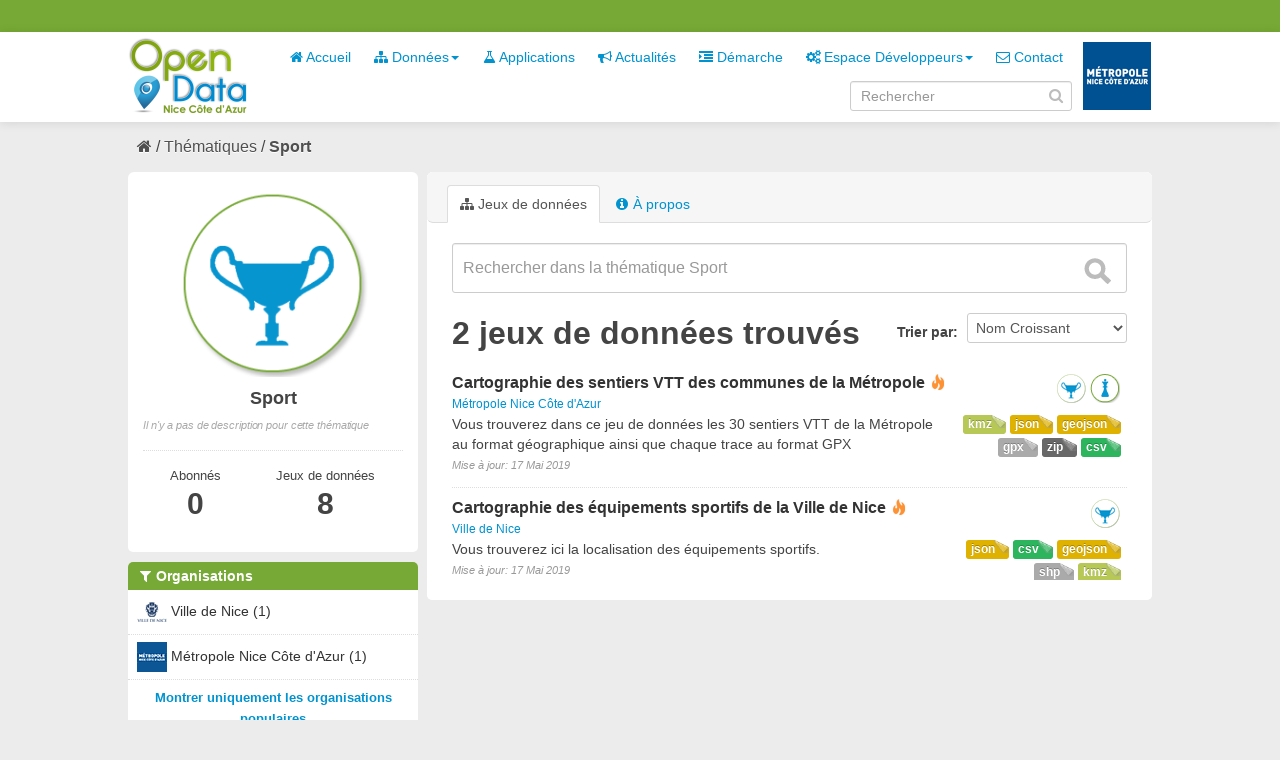

--- FILE ---
content_type: text/html; charset=utf-8
request_url: https://opendata.nicecotedazur.org/data/group/31f49296-0665-4a13-b721-4a1513c62e6b?_organization_limit=0&res_format=kmz&_groups_limit=0&_tags_limit=0
body_size: 4566
content:
<!DOCTYPE html>
<!--[if IE 7]> <html lang="fr" class="ie ie7"> <![endif]-->
<!--[if IE 8]> <html lang="fr" class="ie ie8"> <![endif]-->
<!--[if IE 9]> <html lang="fr" class="ie9"> <![endif]-->
<!--[if gt IE 8]><!--> <html lang="fr"> <!--<![endif]-->
  <head>
    <!--[if lte ie 8]><script type="text/javascript" src="/data/fanstatic/vendor/:version:2014-07-29T15:57:18/html5.min.js"></script><![endif]-->
<link rel="stylesheet" type="text/css" href="/data/fanstatic/vendor/:version:2014-07-29T15:57:18/select2/select2.min.css" />
<link rel="stylesheet" type="text/css" href="/data/fanstatic/css/:version:2014-10-23T17:09:05/metropole.css" />
<!--[if ie 7]><link rel="stylesheet" type="text/css" href="/data/fanstatic/vendor/:version:2014-07-29T15:57:18/font-awesome/css/font-awesome-ie7.min.css" /><![endif]-->
<link rel="stylesheet" type="text/css" href="/data/fanstatic/vendor/:version:2014-07-29T15:57:18/jquery-ui/css/jquery-ui.min.css" />

    <meta charset="utf-8" />
      <meta name="generator" content="ckan 2.2a" />
    <title>Sport - Metropole de NICE</title>

    
    
  <link rel="shortcut icon" href="/data/images/icons/favicon.ico" />
    
  <link rel="alternate" type="application/atom+xml" title="Metropole de NICE - Jeux de données  du groupe : Sport" href="/data/feeds/group/sport.atom" />
<link rel="alternate" type="application/atom+xml" title="Metropole de NICE - Historique récent des révisions" href="/data/revision/list?days=1&amp;format=atom" />

      
    

    
      
      
    
    
  </head>

  
  <body data-site-root="http://opendata.nicecotedazur.org/data/" data-locale-root="http://opendata.nicecotedazur.org/data/" data-api-root="">

    
    

  <header class="account-masthead">
    <div class="container">
      
        <nav class="account not-authed">
          <ul class="unstyled">
            
            <!--<li><a href="/data/user/login">Connexion</a></li>
            <li><a class="sub" href="/data/user/register">S&#39;inscrire</a></li>-->
            <!-- <li><a href="http://opendata.nicecotedazur.org/site//flux-rss.xml" title="Flux RSS"><i class="icon-rss"></i></a></li> -->
             <!--
             

             
                    <li class="language-selector">
                        <a href="/data/fr/group/31f49296-0665-4a13-b721-4a1513c62e6b?_organization_limit=0&amp;res_format=kmz&amp;_groups_limit=0&amp;_tags_limit=0" title="Français"><img src="/data/images/fr.jpg" alt="Langue française"/></a>
                    </li>
                    <li class="language-selector">
                        <a href="/data/en/group/31f49296-0665-4a13-b721-4a1513c62e6b?_organization_limit=0&amp;res_format=kmz&amp;_groups_limit=0&amp;_tags_limit=0" title="English"><img src="/data/images/en.jpg" alt="English language" style="opacity: 0.6;"/></a>
                    </li>
             -->
            
          </ul>
        </nav>
      
    </div>
  </header>

<header class="masthead">
  
  
  
  <div class="container">
    
    <hgroup class="header-image">

      
        
          <a class="logo" href="/data/"><img src="/data/base/images/logo.png" alt="Metropole de NICE Logo" title="Metropole de NICE Logo" /></a>
        
      

    </hgroup>

    <div class="content">
      <div class="menus">
        
          <nav class="section navigation">
            <ul class="nav nav-pills">
              
              
                
              
              <li><a href="/data/"><i class="icon-home"></i> Accueil</a></li><li class="dropdown "><a href="#" class="dropdown-toggle" data-toggle="dropdown"><i class="icon-sitemap"></i> Données<b class="caret"></b></a><ul class="dropdown-menu"><li><a href="/data/dataset"><i class="icon-sitemap"></i> Tous les jeux de données</a></li><li><a href="/data/organization"><i class="icon-building"></i> Par organisation</a></li><li><a href="/data/group"><i class="icon-tags"></i> Par thématique</a></li></ul></li><li><a href="/data/applications"><i class="icon-beaker"></i> Applications</a></li><li><a href="/data/news"><i class="icon-bullhorn"></i> Actualités</a></li><li><a href="/data/demarche"><i class="icon-indent-right"></i> Démarche</a></li><li class="dropdown "><a href="#" class="dropdown-toggle" data-toggle="dropdown"><i class="icon-cogs"></i> Espace Développeurs<b class="caret"></b></a><ul class="dropdown-menu"><li><a href="/data/developers">Présentation</a></li><li><a href="/data/user/login">Se connecter</a></li></ul></li><li><a href="/data/contact"><i class="icon-envelope-alt"></i> Contact</a></li>
              

              <!--
              ('organizations_index', _('Organizations')),
                ('group_index', _('Groups')),
                ('about', _('About')),
              -->
            </ul>
          </nav>
        
        <br />
        
          <form class="section site-search simple-input form-inline" action="/data/dataset" method="get" name="form_search">
            <div class="field">
              <label for="field-sitewide-search">Rechercher des jeux de données</label>
              <input id="field-sitewide-search" type="text" value="" name="q" placeholder="Rechercher" />
              <i onclick="document.forms['form_search'].submit(); " class="icon-search" id="validate-search-header"></i>
            </div>
          </form>
        
      </div>

    </div>
    <div class="logo_metropole">
      <a href="http://www.nicecotedazur.org/"><img src="/data/images/logo_metropole.png" title="" /></a>
    </div>
  </div>
</header>

  
    <div role="main">
      <div id="content" class="container">
        
          
            
            <div class="flash-messages">
              
            </div>
          

          
            <div class="toolbar">
              
                
              
              
                
                  <ol class="breadcrumb">
                    
<!-- Snippet snippets/home_breadcrumb_item.html start -->

<li class="home"><a href="/data/"><i class="icon-home"></i><span> Accueil</span></a></li>
<!-- Snippet snippets/home_breadcrumb_item.html end -->

                    
  <li><a href="/data/group">Thématiques</a></li>
  <li class="active"><a class=" active" href="/data/group/sport">Sport</a></li>

                  </ol>
                
              
            </div>
          

          <div class="wrapper">

            
              <div class="btn-group actions">
                
  
  

              </div>
            

            
            
            

            
              <div class="primary">
                
                
  <section class="module">
    
      <header class="module-content page-header">
        <ul class="nav nav-tabs">
          
            <li class="active"><a href="/data/group/sport"><i class="icon-sitemap"></i> Jeux de données</a></li>
            
            <li><a href="/data/group/about/sport"><i class="icon-info-sign"></i> À propos</a></li>
          
        </ul>
      </header>
    
    <div class="module-content">
        
  
    
    
<!-- Snippet snippets/search_form.html start -->





  



<form class="search-form" method="get" data-module="select-switch">

  

    <div class="search-input control-group search-giant">
      <input type="text" class="search" name="q" value="" autocomplete="off" placeholder="Rechercher dans la thématique Sport">
      <button type="submit" value="search">
        <i class="icon-search"></i>
        <span>Envoyer</span>
      </button>
    </div>
  

  
    
  

  
    
      <div class="form-select control-group control-order-by">
        <label for="field-order-by">Trier par</label>
        <select id="field-order-by" name="sort">
          
            
              <option value="name asc">Nom Croissant</option>
            
          
            
              <option value="name desc">Nom Décroissant</option>
            
          
            
              <option value="metadata_modified desc">Modifié le</option>
            
          
        </select>
        <button class="btn js-hide" type="submit">Go</button>
      </div>
    
  

  
    
      <h2>
<!-- Snippet snippets/search_result_text.html start -->


  
  
  
  

2 jeux de données trouvés
<!-- Snippet snippets/search_result_text.html end -->
</h2>
    
  

  
    
      <p class="filter-list">
        
      </p>
    
  

</form>




<!-- Snippet snippets/search_form.html end -->

  
  
    
      
<!-- Snippet snippets/package_list.html start -->


  <ul class="dataset-list unstyled">
    
      
<!-- Snippet snippets/package_item.html start -->






<li class="dataset-item">
  
    <div class="dataset-content">
      <h3 class="dataset-heading">
        
        <a href="/data/dataset/cartographie-des-sentiers-vtt-des-communes-de-la-metropole">Cartographie des sentiers VTT des communes de la Métropole </a>
        
        
<!-- Snippet snippets/popular.html start -->


<span class="popular ckan-icon ckan-icon-flame" title="3 vues récentes" xmlns="http://www.w3.org/1999/xhtml">Populaire</span>

<!-- Snippet snippets/popular.html end -->


      </h3>
      
        <span class="dataset-organization">
           <a href="/data/organization/metropole-nice-cote-d-azur">Métropole Nice Côte d&#39;Azur</a>
        </span>
      
      
      <div class="dataset-group">
      
        
        
            <span class="dataset-group-image">
                <a href="/data/group/sport"><img src="http://opendata.nicecotedazur.org/data/images/themes/sport_30.png" alt="sport"  title="Sport" width="30"/></a>
            </span>
        
      
        
        
            <span class="dataset-group-image">
                <a href="/data/group/loisirs"><img src="http://opendata.nicecotedazur.org/data/images/themes/loisirs_30.png" alt="loisirs"  title="Loisirs" width="30"/></a>
            </span>
        
      
      </div>
      
      <ul class="dataset-resources format unstyled">
        
          <li>
            <a href="/data/dataset/cartographie-des-sentiers-vtt-des-communes-de-la-metropole" class="label label-format" property="dc:format" data-format="geojson">geojson</a>
          </li>
        
          <li>
            <a href="/data/dataset/cartographie-des-sentiers-vtt-des-communes-de-la-metropole" class="label label-format" property="dc:format" data-format="json">json</a>
          </li>
        
          <li>
            <a href="/data/dataset/cartographie-des-sentiers-vtt-des-communes-de-la-metropole" class="label label-format" property="dc:format" data-format="kmz">kmz</a>
          </li>
        
          <li>
            <a href="/data/dataset/cartographie-des-sentiers-vtt-des-communes-de-la-metropole" class="label label-format" property="dc:format" data-format="csv">csv</a>
          </li>
        
          <li>
            <a href="/data/dataset/cartographie-des-sentiers-vtt-des-communes-de-la-metropole" class="label label-format" property="dc:format" data-format="zip">zip</a>
          </li>
        
          <li>
            <a href="/data/dataset/cartographie-des-sentiers-vtt-des-communes-de-la-metropole" class="label label-format" property="dc:format" data-format="gpx">gpx</a>
          </li>
        
      </ul>
      

      
        <div class="dataset-note">Vous trouverez dans ce jeu de données les 30 sentiers VTT de la Métropole au format géographique ainsi que chaque trace au format GPX
</div>
      
    </div>
    <span class="modified-date">Mise à jour:  17 Mai 2019</span>
  
</li>
<!-- Snippet snippets/package_item.html end -->

    
      
<!-- Snippet snippets/package_item.html start -->






<li class="dataset-item">
  
    <div class="dataset-content">
      <h3 class="dataset-heading">
        
        <a href="/data/dataset/cartographie-des-equipements-sportifs-de-la-ville-de-nice">Cartographie des équipements sportifs de la Ville de Nice</a>
        
        
<!-- Snippet snippets/popular.html start -->


<span class="popular ckan-icon ckan-icon-flame" title="2 vues récentes" xmlns="http://www.w3.org/1999/xhtml">Populaire</span>

<!-- Snippet snippets/popular.html end -->


      </h3>
      
        <span class="dataset-organization">
           <a href="/data/organization/ville-de-nice">Ville de Nice</a>
        </span>
      
      
      <div class="dataset-group">
      
        
        
            <span class="dataset-group-image">
                <a href="/data/group/sport"><img src="http://opendata.nicecotedazur.org/data/images/themes/sport_30.png" alt="sport"  title="Sport" width="30"/></a>
            </span>
        
      
      </div>
      
      <ul class="dataset-resources format unstyled">
        
          <li>
            <a href="/data/dataset/cartographie-des-equipements-sportifs-de-la-ville-de-nice" class="label label-format" property="dc:format" data-format="geojson">geojson</a>
          </li>
        
          <li>
            <a href="/data/dataset/cartographie-des-equipements-sportifs-de-la-ville-de-nice" class="label label-format" property="dc:format" data-format="csv">csv</a>
          </li>
        
          <li>
            <a href="/data/dataset/cartographie-des-equipements-sportifs-de-la-ville-de-nice" class="label label-format" property="dc:format" data-format="json">json</a>
          </li>
        
          <li>
            <a href="/data/dataset/cartographie-des-equipements-sportifs-de-la-ville-de-nice" class="label label-format" property="dc:format" data-format="kmz">kmz</a>
          </li>
        
          <li>
            <a href="/data/dataset/cartographie-des-equipements-sportifs-de-la-ville-de-nice" class="label label-format" property="dc:format" data-format="shp">shp</a>
          </li>
        
      </ul>
      

      
        <div class="dataset-note">Vous trouverez ici la localisation des équipements sportifs.
</div>
      
    </div>
    <span class="modified-date">Mise à jour:  17 Mai 2019</span>
  
</li>
<!-- Snippet snippets/package_item.html end -->

    
  </ul>

<!-- Snippet snippets/package_list.html end -->

    
  
  
    
  

    </div>
  </section>

              </div>
            

            
              <aside class="secondary">
                
                
  
  <div class="module context-info">
    <section class="module-content">
      <div class="image">
        <a href="">
          <img src="http://opendata.nicecotedazur.org/data/images/themes/sport.png" width="190" height="118" alt="sport" />
        </a>
      </div>
      <h1 class="heading">Sport</h1>
      
        <p class="empty">Il n&#39;y a pas de description pour cette thématique</p>
      
      <div class="nums">
        <dl class="sm">
          <dt>Abonnés</dt>
          <dd><span>0<span></dd>
        </dl>
       <dl class="md">
          <dt>Jeux de données</dt>
          <dd><span>8<span></dd>
        </dl>
      </div>
      <div class="follow_button">
        
      </div>
    </section>
  </div>

  
    
<!-- Snippet snippets/facet_list.html start -->


  
    <section class="module module-narrow module-shallow">
      <h2 class="module-heading">
        <i class="icon-medium icon-filter"></i>
        Organisations
        
        
            
        
            
        
      </h2>
      
        <nav>
          <ul class="unstyled nav nav-simple nav-facet">
            
              
              
              
              
                <li class="nav-item">
                  <a href="/data/group/31f49296-0665-4a13-b721-4a1513c62e6b?_organization_limit=0&amp;organization=ville-de-nice&amp;_groups_limit=0&amp;res_format=kmz&amp;_tags_limit=0">
                    
                      <img src="http://opendata.nicecotedazur.org/data/images/organisations/nice_30.png" alt="Ville de Nice" title="Ville de Nice" width="30" />
                    
                    <span>Ville de Nice (1)</span>
                  </a>
                </li>
            
              
              
              
              
                <li class="nav-item">
                  <a href="/data/group/31f49296-0665-4a13-b721-4a1513c62e6b?_organization_limit=0&amp;organization=metropole-nice-cote-d-azur&amp;_groups_limit=0&amp;res_format=kmz&amp;_tags_limit=0">
                    
                      <img src="http://opendata.nicecotedazur.org/data/images/organisations/metropole_30.png" alt="Métropole Nice Côte d&#39;Azur" title="Métropole Nice Côte d&#39;Azur" width="30" />
                    
                    <span>Métropole Nice Côte d&#39;Azur (1)</span>
                  </a>
                </li>
            
          </ul>
        </nav>
        <p class="module-footer">
          
            <a href="/data/group/31f49296-0665-4a13-b721-4a1513c62e6b?res_format=kmz&amp;_groups_limit=0&amp;_tags_limit=0" class="read-more">Montrer uniquement les organisations populaires</a>
          
        </p>
      
    </section>
  

<!-- Snippet snippets/facet_list.html end -->

  
    
<!-- Snippet snippets/facet_list.html start -->


  
    <section class="module module-narrow module-shallow">
      <h2 class="module-heading">
        <i class="icon-medium icon-filter"></i>
        Thématiques
        
        
            
        
            
        
      </h2>
      
        <nav>
          <ul class="unstyled nav nav-simple nav-facet">
            
              
              
              
              
                <li class="nav-item">
                  <a href="/data/group/31f49296-0665-4a13-b721-4a1513c62e6b?groups=sport&amp;_organization_limit=0&amp;_groups_limit=0&amp;res_format=kmz&amp;_tags_limit=0">
                    
                      <img src="http://opendata.nicecotedazur.org/data/images/themes/sport_30.png" alt="Sport" title="Sport" width="30" />
                    
                    <span>Sport (2)</span>
                  </a>
                </li>
            
              
              
              
              
                <li class="nav-item">
                  <a href="/data/group/31f49296-0665-4a13-b721-4a1513c62e6b?_organization_limit=0&amp;groups=loisirs&amp;_groups_limit=0&amp;res_format=kmz&amp;_tags_limit=0">
                    
                      <img src="http://opendata.nicecotedazur.org/data/images/themes/loisirs_30.png" alt="Loisirs" title="Loisirs" width="30" />
                    
                    <span>Loisirs (1)</span>
                  </a>
                </li>
            
          </ul>
        </nav>
        <p class="module-footer">
          
            <a href="/data/group/31f49296-0665-4a13-b721-4a1513c62e6b?_organization_limit=0&amp;res_format=kmz&amp;_tags_limit=0" class="read-more">Montrer uniquement les thématiques populaires</a>
          
        </p>
      
    </section>
  

<!-- Snippet snippets/facet_list.html end -->

  
    
<!-- Snippet snippets/facet_list.html start -->


  
    <section class="module module-narrow module-shallow">
      <h2 class="module-heading">
        <i class="icon-medium icon-filter"></i>
        Mots-clés
        
        
            
        
            
        
            
        
      </h2>
      
        <nav>
          <ul class="unstyled nav nav-simple nav-facet">
            
              
              
              
              
                <li class="nav-item">
                  <a href="/data/group/31f49296-0665-4a13-b721-4a1513c62e6b?tags=sport&amp;_organization_limit=0&amp;_groups_limit=0&amp;res_format=kmz&amp;_tags_limit=0">
                    
                    <span>sport (1)</span>
                  </a>
                </li>
            
              
              
              
              
                <li class="nav-item">
                  <a href="/data/group/31f49296-0665-4a13-b721-4a1513c62e6b?_organization_limit=0&amp;tags=localisation&amp;_groups_limit=0&amp;res_format=kmz&amp;_tags_limit=0">
                    
                    <span>localisation (1)</span>
                  </a>
                </li>
            
              
              
              
              
                <li class="nav-item">
                  <a href="/data/group/31f49296-0665-4a13-b721-4a1513c62e6b?tags=equipement&amp;_organization_limit=0&amp;_groups_limit=0&amp;res_format=kmz&amp;_tags_limit=0">
                    
                    <span>equipement (1)</span>
                  </a>
                </li>
            
          </ul>
        </nav>
        <p class="module-footer">
          
            <a href="/data/group/31f49296-0665-4a13-b721-4a1513c62e6b?_organization_limit=0&amp;res_format=kmz&amp;_groups_limit=0" class="read-more">Montrer uniquement les mots-clés populaires</a>
          
        </p>
      
    </section>
  

<!-- Snippet snippets/facet_list.html end -->

  
    
<!-- Snippet snippets/facet_list.html start -->


  
    <section class="module module-narrow module-shallow">
      <h2 class="module-heading">
        <i class="icon-medium icon-filter"></i>
        Formats
        
        
            
                <a href="/data/group/31f49296-0665-4a13-b721-4a1513c62e6b?_organization_limit=0&amp;_groups_limit=0&amp;_tags_limit=0" class="action">Tout effacer</a>
                
            
        
            
        
            
        
            
        
            
        
            
        
            
        
      </h2>
      
        <nav>
          <ul class="unstyled nav nav-simple nav-facet">
            
              
              
              
              
                <li class="nav-item active">
                  <a href="/data/group/31f49296-0665-4a13-b721-4a1513c62e6b?_organization_limit=0&amp;_groups_limit=0&amp;_tags_limit=0">
                    
                    <span>kmz (2)</span>
                  </a>
                </li>
            
              
              
              
              
                <li class="nav-item">
                  <a href="/data/group/31f49296-0665-4a13-b721-4a1513c62e6b?_organization_limit=0&amp;res_format=geojson&amp;_groups_limit=0&amp;res_format=kmz&amp;_tags_limit=0">
                    
                    <span>geojson (2)</span>
                  </a>
                </li>
            
              
              
              
              
                <li class="nav-item">
                  <a href="/data/group/31f49296-0665-4a13-b721-4a1513c62e6b?_organization_limit=0&amp;res_format=JSON&amp;_groups_limit=0&amp;res_format=kmz&amp;_tags_limit=0">
                    
                    <span>JSON (2)</span>
                  </a>
                </li>
            
              
              
              
              
                <li class="nav-item">
                  <a href="/data/group/31f49296-0665-4a13-b721-4a1513c62e6b?res_format=CSV&amp;_organization_limit=0&amp;_groups_limit=0&amp;res_format=kmz&amp;_tags_limit=0">
                    
                    <span>CSV (2)</span>
                  </a>
                </li>
            
              
              
              
              
                <li class="nav-item">
                  <a href="/data/group/31f49296-0665-4a13-b721-4a1513c62e6b?_organization_limit=0&amp;res_format=shp&amp;_groups_limit=0&amp;res_format=kmz&amp;_tags_limit=0">
                    
                    <span>shp (1)</span>
                  </a>
                </li>
            
              
              
              
              
                <li class="nav-item">
                  <a href="/data/group/31f49296-0665-4a13-b721-4a1513c62e6b?_organization_limit=0&amp;res_format=gpx&amp;_groups_limit=0&amp;res_format=kmz&amp;_tags_limit=0">
                    
                    <span>gpx (1)</span>
                  </a>
                </li>
            
              
              
              
              
                <li class="nav-item">
                  <a href="/data/group/31f49296-0665-4a13-b721-4a1513c62e6b?_organization_limit=0&amp;res_format=ZIP&amp;_groups_limit=0&amp;res_format=kmz&amp;_tags_limit=0">
                    
                    <span>ZIP (1)</span>
                  </a>
                </li>
            
          </ul>
        </nav>
        <p class="module-footer">
          
            
            
              
            
            <a href="/data/group/31f49296-0665-4a13-b721-4a1513c62e6b?_organization_limit=0&amp;res_format=kmz&amp;_groups_limit=0&amp;_tags_limit=0&amp;_res_format_limit=0" class="read-more">Montrer plus de formats</a>
          
        </p>
      
    </section>
  

<!-- Snippet snippets/facet_list.html end -->

  
    
<!-- Snippet snippets/facet_list.html start -->


  

<!-- Snippet snippets/facet_list.html end -->

  

              </aside>
            
          </div>
        
      </div>
    </div>
  
    <footer class="site-footer">
  <div class="container">
    
      <nav class="footer-links row-fluid">
        
          <ul class="unstyled row-fluid">
            
              
              <li><a href="http://opendata.nicecotedazur.org/site/flux-rss.xml" title="Flux RSS"><i class="icon-rss"></i>  RSS</a></li>
              <li><a href="http://opendata.nicecotedazur.org/site/mentions">Mentions légales</a></li>
              <li><a href="http://opendata.nicecotedazur.org/site/cgu">CGU</a></li>
              <li><a href="http://opendata.nicecotedazur.org/site/partners">Partenaires</a></li>
              <li><a href="http://opendata.nicecotedazur.org/site/faq">FAQ</a></li>
              <li><a href="http://opendata.nicecotedazur.org/site/sitemap">Plan du site</a></li>
              <li><a href="http://opendata.nicecotedazur.org/site/contact">Contact</a></li>
              <li><a title="" href="http://www.nicecotedazur.org/">Site web Métropole</a></li>
            
          </ul>
        
      </nav>

    
  </div>

  
    
  
</footer>
  
    
    
    
        
    
  
      <script type="text/javascript" src="/data/scripts/matomo.js"></script>
    

      
  <script>document.getElementsByTagName('html')[0].className += ' js';</script>
<script type="text/javascript" src="/data/fanstatic/vendor/:version:2014-07-29T15:57:18/jquery.min.js"></script>
<script type="text/javascript" src="/data/fanstatic/vendor/:version:2014-07-29T15:57:18/:bundle:bootstrap/js/bootstrap.min.js;jed.min.js;jquery-ui/js/jquery-ui.min.js;autocomplete-search.js;select2/select2.min.js"></script>
<script type="text/javascript" src="/data/fanstatic/base/:version:2014-06-24T17:09:38/:bundle:plugins/jquery.inherit.min.js;plugins/jquery.proxy-all.min.js;plugins/jquery.url-helpers.min.js;plugins/jquery.date-helpers.min.js;plugins/jquery.cookie.js;plugins/jquery.slug.min.js;plugins/jquery.slug-preview.min.js;plugins/jquery.truncator.min.js;plugins/jquery.form-warning.min.js;sandbox.min.js;module.min.js;pubsub.min.js;client.min.js;notify.min.js;i18n.min.js;main.min.js;modules/select-switch.min.js;modules/slug-preview.min.js;modules/basic-form.min.js;modules/confirm-action.min.js;modules/confirm-licence.js;modules/api-info.min.js;modules/autocomplete.min.js;modules/custom-fields.min.js;modules/related-item.min.js;modules/data-viewer.min.js;modules/resource-form.min.js;modules/resource-upload-field.min.js;modules/resource-reorder.js;modules/follow.min.js;modules/activity-stream.min.js;modules/dashboard.min.js;modules/media-grid.js;modules/table-toggle-more.min.js"></script>
<script type="text/javascript" src="/data/fanstatic/base/:version:2014-06-24T17:09:38/tracking.min.js"></script></body>
</html>